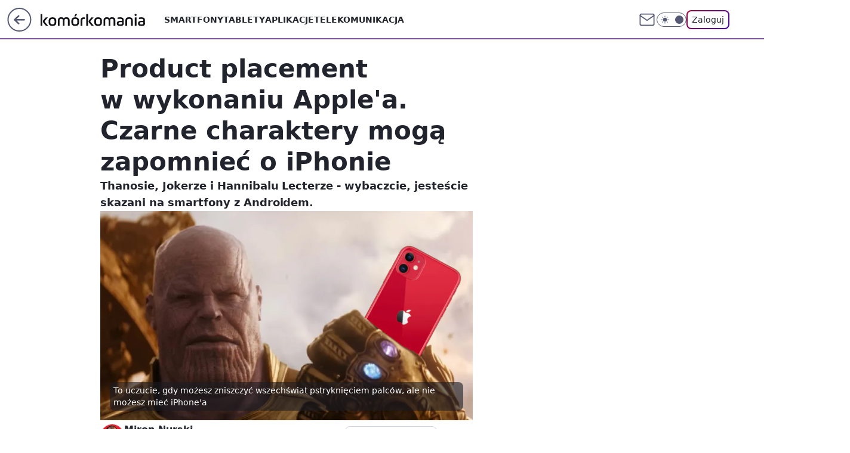

--- FILE ---
content_type: text/html; charset=utf-8
request_url: https://komorkomania.pl/product-placement-w-wykonaniu-apple-a-czarne-charaktery-moga-zapomniec-o-iphonie,6779815883257473a
body_size: 20531
content:
<!doctype html><html lang="pl"><head><meta charset="utf-8"><meta name="viewport" content="width=device-width, viewport-fit=cover, initial-scale=1"><meta http-equiv="Cache-Control" content="no-cache"><meta http-equiv="X-UA-Compatible" content="IE=Edge"><meta http-equiv="Expires" content="0"><meta name="logo" content="/staticfiles/logo.png"><script>
		// dot
		var TECH = true;
		var GOFER = true;
		var wp_dot_type = 'click';
		var appVersion = "v1.535.0";
		var wp_dot_addparams = {"bunchID":"235596","canonical":"https://komorkomania.pl/product-placement-w-wykonaniu-apple-a-czarne-charaktery-moga-zapomniec-o-iphonie,6779815883257473a","cauthor":"Miron Nurski","ccategory":"","cdate":"2020-02-27","cedtype":"news","ciab":"IAB19,IAB-v3-632","cid":"6779815883257473","corigin":"","cpagemax":1,"cpageno":1,"cplatform":"gofer","crepub":0,"csource":"WP Komórkomania","csystem":"ncr","ctags":"newsy","ctlength":1875,"ctype":"article","cuct":"","darkmode":false,"frontendVer":"v1.535.0|20260115","isLogged":false,"svid":"180e7b1c-8227-472e-932e-ef6ca23d00cb"};
		// wpjslib
		var WP = [];
		var wp_sn = "komorkomania";
		var rekid = "235596";
		var wp_push_notification_on = true;
		var wp_mobile = false;
		var wp_fb_id = "933316406876601";
		var wp_subscription = "";

		var wpStadcp = "0.000";
		var screeningv2 = true;
		var API_DOMAIN = '/';
		var API_STREAM = '/v1/stream';
		var API_GATEWAY = "/graphql";
		var API_HOST_ONE_LOGIN = "https://komorkomania.pl";
		var WPP_VIDEO_EMBED = [{"adv":true,"autoplay":true,"extendedrelated":false,"floatingplayer":true,"target":"#video-player-412214332249080364","url":"https://youtu.be/69GjaVWeGQM"}] || [];
		if (true) {
			var getPopoverAnchor = async () =>
				document.querySelector('[data-role="onelogin-button"]');
		}
		var wp_push_notification_on = true;
		var wp_onepager = true;
		var asyncNativeQueue = [];
		var wp_consent_logo = "/staticfiles/logo.png";
		var wp_consent_color = 'var(--wp-consent-color)';
		if (true) {
			var wp_pvid = "85db864b3eda2743db1b";
		}

		if (false) {
			var wp_pixel_id = "";
		}
		if (true) {
			var onResizeCallback = function (layoutType) {
				window.wp_dot_addparams.layout = layoutType;
			};

			var applicationSize = {};
			if (false) {
				var breakpointNarrow = 0;
			} else {
				var breakpointNarrow = 1280;
			}
			function onResize() {
				applicationSize.innerWidth = window.innerWidth;
				applicationSize.type =
					window.innerWidth >= breakpointNarrow ? 'wide' : 'narrow';
				onResizeCallback(applicationSize.type);
			}
			onResize();
			window.addEventListener('resize', onResize);
		}

		var loadTimoeout = window.setTimeout(function () {
			window.WP.push(function () {
				window.WP.performance.registerMark('WPJStimeout');
				loadScript();
			});
		}, 3000);

		var loadScript = function () {
			window.clearTimeout(loadTimoeout);
			document.body.setAttribute('data-wp-loaded', 'true');
		};
		window.WP.push(function () {
			window.WP.gaf.loadBunch(false, loadScript, true);
			if (true) {
				window.WP.gaf.registerCommercialBreak(2);
			}
		});
		var __INIT_CONFIG__ = {"randvar":"swFlJEplRZ","randomClasses":{"0":"ABWlR","100":"LIPCa","150":"RgnvB","162":"LKtbH","180":"uuTQR","200":"JSPLZ","250":"BIPHq","280":"ZDHMk","282":"epMat","300":"hedaq","312":"DJHTs","330":"WexbN","332":"JRsmR","40":"hszSP","50":"dZiZE","60":"BNxvE","600":"Pwxiu","662":"bRmyA","712":"eINpI","780":"aHBeN","810":"tUhHU","82":"JaQAr","fullPageScreeningWallpaper":"bfWSz","hasPlaceholderPadding":"VDJRA","hasVerticalPlaceholderPadding":"BILLi","panelPremiumScreeningWallpaper":"Euacw","placeholderMargin":"hOIRr","screeningContainer":"sXtFm","screeningWallpaper":"ipdyJ","screeningWallpaperSecondary":"DFupQ","slot15ScreeningWallpaper":"oSkrw","slot16ScreeningWallpaper":"KCGrH","slot17ScreeningWallpaper":"SMFrj","slot18ScreeningWallpaper":"IuVUu","slot19ScreeningWallpaper":"tqDYk","slot38ScreeningWallpaper":"zMTGV","slot3ScreeningWallpaper":"JHolv","slot501ScreeningWallpaper":"Ezrkl","slot75ScreeningWallpaper":"SNGgg","transparent":"xNEHe"},"productId":"6529509124388993","isMobile":false,"social":{"facebook":{"accountName":"komorkomania","appId":"2924213607887346","pages":["185160172251"],"clientToken":"18524450364e02ede20352b13e3c292b"},"instagram":{},"tiktok":{},"giphy":{"appId":"sQK9FPEEd9Ih6icRBPMRfH03bo0BeH1X"},"x":{},"youtube":{},"linkedin":{}},"cookieDomain":".komorkomania.pl","isLoggedIn":false,"user":{},"userApi":"/graphql","oneLoginApiHost":"","scriptSrc":"https://komorkomania.pl/[base64]","isGridEnabled":false,"editorialIcon":{"iconUrl":"","url":"","text":""},"poll":{"id":"","title":"","photo":{"url":"","width":0,"height":0},"pollType":"","question":"","answers":null,"sponsored":false,"logoEnabled":false,"sponsorLogoFile":{"url":"","width":0,"height":0},"sponsorLogoLink":"","buttonText":"","buttonUrl":""},"abTestVariant":"","showExitDiscover":false,"isLanding":false,"scrollLockTimeout":0,"scrollMetricEnabled":false,"survicateSegments":"","isFeed":false,"isSuperApp":false,"oneLoginClientId":"komorkomania","weatherSrc":"","commonHeadSrc":"","userPanelCss":"https://komorkomania.pl/[base64]","saveForLaterProductID":"5927206335214209","withNewestBottombar":true,"acid":"","withBottomRecommendationsSplit":false,"isCommentsPageAbTest":false};
		window["swFlJEplRZ"] = function (
			element,
			slot,
			withPlaceholder,
			placeholder,
			options
		) {
			window.WP.push(function () {
				if (withPlaceholder && element.parentNode) {
					window.WP.gaf.registerPlaceholder(
						slot,
						element.parentNode,
						placeholder
					);
					if (true) {
						element.parentNode.style.display = 'none';
					}
				}
				if (false) {
					window.WP.gaf.registerSlot(slot, element, options);
				}
			});
		};
	</script><meta name="gaf" content="blycfade"> <script>!function(e,f){try{if(!document.cookie.match('(^|;)\\s*WPdp=([^;]*)')||/google/i.test(window.navigator.userAgent))return;f.WP=f.WP||[];f.wp_pvid=f.wp_pvid||(function(){var output='';while(output.length<20){output+=Math.random().toString(16).substr(2);output=output.substr(0,20)}return output})(20);var abtest=function(){function e(t){return!(null==t)&&"object"==typeof t&&!Array.isArray(t)&&0<Object.keys(t).length}var t="",r=f.wp_abtest;return e(r)&&(t=Object.entries(r).map(([r,t])=>{if(e(t))return Object.entries(t).map(([t,e])=>r+"|"+t+"|"+e).join(";")}).join(";")),t}();var r,s,c=[["https://komorkomania","pl/[base64]"]
.join('.'),["pvid="+f.wp_pvid,(s=e.cookie.match(/(^|;)\s*PWA_adbd\s*=\s*([^;]+)/),"PWA_adbd="+(s?s.pop():"2")),location.search.substring(1),(r=e.referrer,r&&"PWAref="+encodeURIComponent(r.replace(/^https?:\/\//,""))),f.wp_sn&&"sn="+f.wp_sn,abtest&&"abtest="+encodeURIComponent(abtest)].filter(Boolean).join("&")].join("/?");e.write('<scr'+'ipt src="'+c+'"><\/scr'+'ipt>')}catch(_){console.error(_)}}(document,window);</script><script id="hb" crossorigin="anonymous" src="https://komorkomania.pl/[base64]"></script><title>Product placement w wykonaniu Apple&#39;a. Czarne charaktery mogą zapomnieć o iPhonie</title><link href="https://komorkomania.pl/product-placement-w-wykonaniu-apple-a-czarne-charaktery-moga-zapomniec-o-iphonie,6779815883257473a" rel="canonical"><meta name="description" content="Thanosie, Jokerze i Hannibalu Lecterze - wybaczcie, jesteście skazani na smartfony z Androidem."> <meta name="author" content="Grupa Wirtualna Polska"><meta name="robots" content="max-image-preview:large"><meta property="og:type" content="article"><meta property="og:title" content="Product placement w wykonaniu Apple&#39;a. Czarne charaktery mogą zapomnieć o iPhonie"><meta property="og:description" content="Thanosie, Jokerze i Hannibalu Lecterze - wybaczcie, jesteście skazani na smartfony z Androidem."><meta property="og:url" content="https://komorkomania.pl/product-placement-w-wykonaniu-apple-a-czarne-charaktery-moga-zapomniec-o-iphonie,6779815883257473a"><meta property="og:site_name" content="Komórkomania"><meta property="og:locale" content="pl_PL"><meta property="og:article:tag" content="newsy"><meta property="og:image" content="https://v.wpimg.pl/NjM4ZC5qYQssVixwGgpsHm8OeCpcU2JIOBZgYRpAelp9TGtzBUFhB2NfNS5aAyUFIFU0KlRfPgZiXSorWh8rRz1GNSdAEjpHPVg7IFAcKwQ5GW93BEd9UikaMDNSUzM"><meta property="og:image:width" content="1400"><meta property="og:image:height" content="1000">  <meta property="og:image:type" content="image/png"><meta property="article:published_time" content="2020-02-27T10:12:41.000Z"> <meta property="article:modified_time" content="2020-02-27T11:25:58.000Z"><meta name="twitter:card" content="summary_large_image"><meta name="twitter:description" content="Thanosie, Jokerze i Hannibalu Lecterze - wybaczcie, jesteście skazani na smartfony z Androidem."><meta name="twitter:image" content="https://v.wpimg.pl/NjM4ZC5qYQssVixwGgpsHm8OeCpcU2JIOBZgYRpAelp9TGtzBUFhB2NfNS5aAyUFIFU0KlRfPgZiXSorWh8rRz1GNSdAEjpHPVg7IFAcKwQ5GW93BEd9UikaMDNSUzM"><meta name="fb:app_id" content="2924213607887346"><meta name="fb:pages" content="185160172251"><link rel="alternate" type="application/rss+xml" href="/rss/aktualnosci" title="Aktualności"><script id="wpjslib6" type="module" src="https://komorkomania.pl/[base64]" async="" crossorigin="anonymous"></script><script type="module" src="https://komorkomania.pl/[base64]" crossorigin="anonymous"></script><script type="module" src="https://komorkomania.pl/[base64]" crossorigin="anonymous"></script><link rel="apple-touch-icon" href="/staticfiles/icons/icon.png"><link rel="stylesheet" href="https://komorkomania.pl/[base64]"><link rel="stylesheet" href="https://komorkomania.pl/[base64]"><link rel="stylesheet" href="https://komorkomania.pl/[base64]"><link rel="stylesheet" href="https://komorkomania.pl/[base64]"><link rel="preload" as="image" href="https://v.wpimg.pl/MTYzOGQuYjU4GDl0fg5vIHtAbS44V2F2LFh1ZX5MfmIhT31wfhhjPzYXIDU6GiA1NxMuaSEZYj0pEiApNFg9JjYeOiQlWD04OBkqKjQbOXlsTn5xYk0pejMKKGUs" fetchpriority="high"><meta name="breakpoints" content="629, 1139, 1365"><meta name="content-width" content="device-width, 630, 980, 1280"><link rel="manifest" href="/site.webmanifest"><meta name="mobile-web-app-capable" content="yes"><meta name="apple-mobile-web-app-capable" content="yes"><meta name="apple-mobile-web-app-status-bar-style" content="black-translucent"><meta name="theme-color" content="var(--color-brand)"><style>.swFlJEplRZ{background-color:var(--color-neutral-25);position:relative;width:100%;min-height:200px;}.dark .swFlJEplRZ{background-color:var(--color-neutral-850);}.VDJRA .swFlJEplRZ{padding: 18px 16px 10px;}.xNEHe{background-color:transparent;}.dark .xNEHe{background-color:transparent;}.BILLi{padding: 15px 0;}.hOIRr{margin:var(--wp-placeholder-margin);}.BNxvE{min-height:60px;}.LKtbH{min-height:162px;}.uuTQR{min-height:180px;}.DJHTs{min-height:312px;}.JSPLZ{min-height:200px;}.WexbN{min-height:330px;}.dZiZE{min-height:50px;}.BIPHq{min-height:250px;}.bRmyA{min-height:662px;}.eINpI{min-height:712px;}.aHBeN{min-height:780px;}.LIPCa{min-height:100px;}.RgnvB{min-height:150px;}.ZDHMk{min-height:280px;}.Pwxiu{min-height:600px;}.ABWlR{min-height:0px;}.hedaq{min-height:300px;}.JRsmR{min-height:332px;}.hszSP{min-height:40px;}.tUhHU{min-height:810px;}.epMat{min-height:282px;}.JaQAr{min-height:82px;}</style></head><body class=""><meta itemprop="name" content="Komórkomania"><div><div class="h-0"></div><script>(function(){var sc=document.currentScript;window[window.__INIT_CONFIG__.randvar](sc.previousElementSibling,6,false,{},{
    setNative: (dataNative, onViewCallback) => {
    window.asyncNativeQueue.push({
      action:"onPanelPremium",
      payload: { 
        screeningWallpaperClassName: "DFupQ", 
        dataNative: dataNative,
        onViewCallback: onViewCallback,
        
      }
})}});})()</script></div><div class="h-0"></div><script>(function(){var sc=document.currentScript;window[window.__INIT_CONFIG__.randvar](sc.previousElementSibling,10,false,{},undefined);})()</script> <div class="h-0"></div><script>(function(){var sc=document.currentScript;window[window.__INIT_CONFIG__.randvar](sc.previousElementSibling,89,false,{},undefined);})()</script> <div class="blycfadeh"></div><div class="sticky top-0 w-full z-300"><header data-st-area="header" id="service-header" class="bg-[--color-header-bg] h-[4.125rem] relative select-none w-full"><div class="max-w-[980px] pl-3 xl:max-w-[1280px] h-full w-full flex items-center mx-auto relative"><input class="peer hidden" id="menu-toggle-button" type="checkbox" autocomplete="off"><div class="hidden peer-checked:block"><div class="wp-header-menu"><div class="wp-link-column"><ul class="wp-link-list"><li><a class="wp-link px-4 py-3 block" href="/smartfony">Smartfony</a></li><li><a class="wp-link px-4 py-3 block" href="/tablety">Tablety</a></li><li><a class="wp-link px-4 py-3 block" href="/aplikacje,temat,6025184028951169">Aplikacje</a></li><li><a class="wp-link px-4 py-3 block" href="/telekomunikacja,temat,6008966626185857">Telekomunikacja</a></li></ul><div class="wp-social-box"><span>Obserwuj nas na:</span><div><a class="cHJldmVudENC" href="https://www.facebook.com/komorkomania"><svg xmlns="http://www.w3.org/2000/svg" fill="none" viewBox="0 0 24 24"><path stroke="currentColor" stroke-linecap="round" stroke-linejoin="round" stroke-width="1.5" d="M18 2.941h-3a5 5 0 0 0-5 5v3H7v4h3v8h4v-8h3l1-4h-4v-3a1 1 0 0 1 1-1h3z"></path></svg></a> </div></div></div><input class="peer hidden" id="wp-menu-link-none" name="wp-menu-links" type="radio" autocomplete="off" checked="checked"><div class="wp-teaser-column translate-x-[248px] peer-checked:translate-x-0"><div class="wp-header-menu-subtitle">Popularne w serwisie <span class="uppercase">Komórkomania</span>:</div><div class="wp-teaser-grid"><a href="https://komorkomania.pl/korzystasz-ze-spotify-uwazaj-na-te-wiadomosci,7027180281534081a" title="Korzystasz ze Spotify? Uważaj na te wiadomości"><div class="wp-img-placeholder"><img src="https://v.wpimg.pl/YmVhYjFkdgw3Ci9ZaRB7GXRSewMvSXVPI0pjSGlYaFkuWW5caQ0wATMaPBopRT4fIxg4HTZFKQF5CSkDaR1oQjIBKhoqCiBCMwU7DyJEaFQ0XjtYdlp0VGIMbUdyWmAIe1A4D3RGYA43DjsPJwloCWIJexc" loading="lazy" class="wp-img" alt="Korzystasz ze Spotify? Uważaj na te wiadomości"></div><span class="wp-teaser-title">Korzystasz ze Spotify? Uważaj na te wiadomości</span> <span class="wp-teaser-author"></span></a><a href="https://komorkomania.pl/zapomniales-hasla-do-mobywatela-oto-prosty-sposob-aby-odzyskac-dostep-do-aplikacji,7027164935968385a" title="Zapomniałeś hasła do mObywatela? Oto prosty sposób, aby odzyskać dostęp do aplikacji"><div class="wp-img-placeholder"><img src="https://v.wpimg.pl/ODZmYmRiYCU7Dy9efRJtMHhXewQ7S2NmL09jT31afnAiXG5bfQ8mKD8fPB09Ryg2Lx04GiJHPyh1DCkEfR9-az4EKh0-CDZrPwA7CDZGKXJvXD8JY11idm9YOkBmWnxxdww9WTBEeX1rXGFbNAsrJmteexA" loading="lazy" class="wp-img" alt="Zapomniałeś hasła do mObywatela? Oto prosty sposób, aby odzyskać dostęp do aplikacji"></div><span class="wp-teaser-title">Zapomniałeś hasła do mObywatela? Oto prosty sposób, aby odzyskać dostęp do aplikacji</span> <span class="wp-teaser-author"></span></a><a href="https://komorkomania.pl/jak-bedzie-wygladalo-ai-w-ios-18-wyciekly-plany-apple,7027131705408000a" title="Jak będzie działało AI w iOS 18? Wyciekły plany Apple"><div class="wp-img-placeholder"><img src="https://v.wpimg.pl/NGEzNWZmYSYkGDhkdRZsM2dAbD4zT2JlMFh0dXVef3M9S3lhdQsnKyAIKyc1Qyk1MAovICpDPitqGz4-dRt_aCETPSc2DDdoIBcsMj5CeyF2S3kybg9jIX0ZLHpuVS10aBh_YmxAdyZxSXo2aVgoIXwYbCo" loading="lazy" class="wp-img" alt="Jak będzie działało AI w iOS 18? Wyciekły plany Apple"></div><span class="wp-teaser-title">Jak będzie działało AI w iOS 18? Wyciekły plany Apple</span> <span class="wp-teaser-author"></span></a><a href="https://komorkomania.pl/edytowanie-wyslanych-sms-ow-testy-nowej-funkcji-na-androidzie,7027068421617281a" title="Edytowanie wysłanych SMS-ów? Testy nowej funkcji na Androidzie"><div class="wp-img-placeholder"><img src="https://v.wpimg.pl/ZGM0ODk4dSYsUjl3RE94M28KbS0CFnZlOBJ1ZkQHa3M1AXhyRFIzKyhCKjQEGj01OEAuMxsaKitiUT8tREJraClZPDQHVSNoKF0tIQ8bbnUrBHolCFV3ISkDe2lfUmxwYAh7J1IZOHZ7ACsnXwxjf3QEbTk" loading="lazy" class="wp-img" alt="Edytowanie wysłanych SMS-ów? Testy nowej funkcji na Androidzie"></div><span class="wp-teaser-title">Edytowanie wysłanych SMS-ów? Testy nowej funkcji na Androidzie</span> <span class="wp-teaser-author"></span></a><a href="https://komorkomania.pl/czy-mozna-uzywac-telefonu-podczas-burzy-wyjasniamy,7027016037669376a" title="Czy można używać telefonu podczas burzy? Wyjaśniamy"><div class="wp-img-placeholder"><img src="https://v.wpimg.pl/ZGQ1YTE4dSYwUy9nak94M3MLez0sFnZlJBNjdmoHa3MpAG5ialIzKzRDPCQqGj01JEE4IzUaKit-UCk9akJraDVYKiQpVSNoNFw7MSEbYyNnCG0xcQR3JWkBYHlxUTl1fFM4NnYZOHFlAD0wcFVrf2AFeyk" loading="lazy" class="wp-img" alt="Czy można używać telefonu podczas burzy? Wyjaśniamy"></div><span class="wp-teaser-title">Czy można używać telefonu podczas burzy? Wyjaśniamy</span> <span class="wp-teaser-author"></span></a><a href="https://komorkomania.pl/jak-ukryc-swoj-numer-prosty-poradnik-jak-ustawic-numer-prywatny,7026793353177600a" title="Jak ukryć swój numer? Prosty poradnik jak ustawić numer prywatny"><div class="wp-img-placeholder"><img src="https://v.wpimg.pl/NzZiMzYxYRs7CztJdgNsDnhTbxMwWmJYL0t3WHZLf04iWHpMdh4nFj8bKAo2VikILxksDSlWPhZ1CD0Tdg5_VT4APgo1GTdVPwQvHz1XLENuCChPP09jTT9RfVdtSi1Mdwt-TG5Vd0NsWXpMO0t4S2xZbwc" loading="lazy" class="wp-img" alt="Jak ukryć swój numer? Prosty poradnik jak ustawić numer prywatny"></div><span class="wp-teaser-title">Jak ukryć swój numer? Prosty poradnik jak ustawić numer prywatny</span> <span class="wp-teaser-author"></span></a></div></div></div><div class="wp-header-menu-layer"></div></div><div class="header-back-button-container"><div id="wp-sg-back-button" class="back-button-container wp-back-sg" data-st-area="goToSG"><a href="/"><svg class="back-button-icon" xmlns="http://www.w3.org/2000/svg" width="41" height="40" fill="none"><circle cx="20.447" cy="20" r="19" fill="transparent" stroke="currentColor" stroke-width="2"></circle> <path fill="currentColor" d="m18.5 12.682-.166.133-6.855 6.472a1 1 0 0 0-.089.099l.117-.126q-.087.082-.155.175l-.103.167-.075.179q-.06.178-.06.374l.016.193.053.208.08.178.103.16.115.131 6.853 6.47a1.4 1.4 0 0 0 1.897 0 1.213 1.213 0 0 0 .141-1.634l-.14-.157-4.537-4.283H28.44c.741 0 1.342-.566 1.342-1.266 0-.635-.496-1.162-1.143-1.252l-.199-.014-12.744-.001 4.536-4.281c.472-.445.519-1.14.141-1.634l-.14-.158a1.4 1.4 0 0 0-1.55-.237z"></path></svg></a></div><a href="/" class="cHJldmVudENC z-0" title="Komórkomania" id="service_logo"><svg class="text-[--color-logo] max-w-[--logo-width] h-[--logo-height] align-middle mr-8"><use href="/staticfiles/siteLogoDesktop.svg#root"></use></svg></a> </div><ul class="flex text-sm/[1.3125rem] gap-8  xl:flex hidden"><li class="flex items-center group relative"><a class="whitespace-nowrap group uppercase no-underline font-semibold hover:underline text-[--color-header-text] cHJldmVudENC" href="/smartfony">Smartfony</a> </li><li class="flex items-center group relative"><a class="whitespace-nowrap group uppercase no-underline font-semibold hover:underline text-[--color-header-text] cHJldmVudENC" href="/tablety">Tablety</a> </li><li class="flex items-center group relative"><a class="whitespace-nowrap group uppercase no-underline font-semibold hover:underline text-[--color-header-text] cHJldmVudENC" href="/aplikacje,temat,6025184028951169">Aplikacje</a> </li><li class="flex items-center group relative"><a class="whitespace-nowrap group uppercase no-underline font-semibold hover:underline text-[--color-header-text] cHJldmVudENC" href="/telekomunikacja,temat,6008966626185857">Telekomunikacja</a> </li></ul><div class="group mr-0 xl:ml-[3.5rem] flex flex-1 items-center justify-end"><div class="h-8 text-[--icon-light] flex items-center gap-4"><a id="wp-poczta-link" href="https://poczta.wp.pl/login/login.html" class="text-[--color-header-icon-light] block size-8 cHJldmVudENC"><svg viewBox="0 0 32 32" fill="none" xmlns="http://www.w3.org/2000/svg"><path d="M6.65944 6.65918H25.3412C26.6256 6.65918 27.6764 7.71003 27.6764 8.9944V23.0057C27.6764 24.2901 26.6256 25.3409 25.3412 25.3409H6.65944C5.37507 25.3409 4.32422 24.2901 4.32422 23.0057V8.9944C4.32422 7.71003 5.37507 6.65918 6.65944 6.65918Z" stroke="currentColor" stroke-width="1.8" stroke-linecap="round" stroke-linejoin="round"></path> <path d="M27.6764 8.99438L16.0003 17.1677L4.32422 8.99438" stroke="currentColor" stroke-width="1.8" stroke-linecap="round" stroke-linejoin="round"></path></svg></a><input type="checkbox" class="hidden" id="darkModeCheckbox"> <label class="wp-darkmode-toggle" for="darkModeCheckbox" aria-label="Włącz tryb ciemny"><div class="toggle-container"><div class="toggle-icon-dark"><svg viewBox="0 0 16 16" class="icon-moon" fill="currentColor" xmlns="http://www.w3.org/2000/svg"><path d="M15.293 11.293C13.8115 11.9631 12.161 12.1659 10.5614 11.8743C8.96175 11.5827 7.48895 10.8106 6.33919 9.66085C5.18944 8.5111 4.41734 7.0383 4.12574 5.43866C3.83415 3.83903 4.03691 2.18852 4.70701 0.707031C3.52758 1.24004 2.49505 2.05123 1.69802 3.07099C0.900987 4.09075 0.363244 5.28865 0.130924 6.56192C-0.101395 7.83518 -0.0213565 9.1458 0.364174 10.3813C0.749705 11.6169 1.42922 12.7404 2.34442 13.6556C3.25961 14.5708 4.38318 15.2503 5.61871 15.6359C6.85424 16.0214 8.16486 16.1014 9.43813 15.8691C10.7114 15.6368 11.9093 15.0991 12.9291 14.302C13.9488 13.505 14.76 12.4725 15.293 11.293V11.293Z"></path></svg></div><div class="toggle-icon-light"><svg fill="currentColor" class="icon-sun" xmlns="http://www.w3.org/2000/svg" viewBox="0 0 30 30"><path d="M 14.984375 0.98632812 A 1.0001 1.0001 0 0 0 14 2 L 14 5 A 1.0001 1.0001 0 1 0 16 5 L 16 2 A 1.0001 1.0001 0 0 0 14.984375 0.98632812 z M 5.796875 4.7988281 A 1.0001 1.0001 0 0 0 5.1015625 6.515625 L 7.2226562 8.6367188 A 1.0001 1.0001 0 1 0 8.6367188 7.2226562 L 6.515625 5.1015625 A 1.0001 1.0001 0 0 0 5.796875 4.7988281 z M 24.171875 4.7988281 A 1.0001 1.0001 0 0 0 23.484375 5.1015625 L 21.363281 7.2226562 A 1.0001 1.0001 0 1 0 22.777344 8.6367188 L 24.898438 6.515625 A 1.0001 1.0001 0 0 0 24.171875 4.7988281 z M 15 8 A 7 7 0 0 0 8 15 A 7 7 0 0 0 15 22 A 7 7 0 0 0 22 15 A 7 7 0 0 0 15 8 z M 2 14 A 1.0001 1.0001 0 1 0 2 16 L 5 16 A 1.0001 1.0001 0 1 0 5 14 L 2 14 z M 25 14 A 1.0001 1.0001 0 1 0 25 16 L 28 16 A 1.0001 1.0001 0 1 0 28 14 L 25 14 z M 7.9101562 21.060547 A 1.0001 1.0001 0 0 0 7.2226562 21.363281 L 5.1015625 23.484375 A 1.0001 1.0001 0 1 0 6.515625 24.898438 L 8.6367188 22.777344 A 1.0001 1.0001 0 0 0 7.9101562 21.060547 z M 22.060547 21.060547 A 1.0001 1.0001 0 0 0 21.363281 22.777344 L 23.484375 24.898438 A 1.0001 1.0001 0 1 0 24.898438 23.484375 L 22.777344 21.363281 A 1.0001 1.0001 0 0 0 22.060547 21.060547 z M 14.984375 23.986328 A 1.0001 1.0001 0 0 0 14 25 L 14 28 A 1.0001 1.0001 0 1 0 16 28 L 16 25 A 1.0001 1.0001 0 0 0 14.984375 23.986328 z"></path></svg></div></div><div class="toggle-icon-circle"></div></label><div class="relative"><form action="/auth/v1/sso/auth" data-role="onelogin-button" method="get" id="wp-login-form"><input type="hidden" name="continue_url" value="https://komorkomania.pl/product-placement-w-wykonaniu-apple-a-czarne-charaktery-moga-zapomniec-o-iphonie,6779815883257473a"> <button type="submit" class="wp-login-button">Zaloguj</button></form></div></div><div class="ml-[0.25rem] w-[3.375rem] flex items-center justify-center"><label role="button" for="menu-toggle-button" tab-index="0" aria-label="Menu" class="cursor-pointer flex items-center justify-center size-8 text-[--color-header-icon-light]"><div class="hidden peer-checked:group-[]:flex absolute top-0 right-0 w-[3.375rem] h-[4.4375rem] bg-white dark:bg-[--color-neutral-800] z-1 items-center justify-center rounded-t-2xl peer-checked:group-[]:text-[--icon-dark]"><svg xmlns="http://www.w3.org/2000/svg" width="32" height="32" viewBox="0 0 32 32" fill="none"><path d="M24 8 8 24M8 8l16 16" stroke="currentColor" stroke-width="1.8" stroke-linecap="round" stroke-linejoin="round"></path></svg></div><div class="flex peer-checked:group-[]:hidden h-8 w-8"><svg xmlns="http://www.w3.org/2000/svg" viewBox="0 0 32 32" fill="none"><path d="M5 19h22M5 13h22M5 7h22M5 25h22" stroke="currentColor" stroke-width="1.8" stroke-linecap="round" stroke-linejoin="round"></path></svg></div></label></div></div></div><hr class="absolute bottom-0 left-0 m-0 h-px w-full border-t border-solid border-[--color-brand]"><div id="user-panel-v2-root" class="absolute z-[9999] right-0 empty:hidden"></div></header> </div> <div class="relative flex w-full flex-col items-center" data-testid="screening-main"><div class="ipdyJ"><div class="absolute inset-0"></div></div><div class="w-full py-2 has-[div>div:not(:empty)]:p-0"><div class="sXtFm"></div></div><div class="flex w-full flex-col items-center"><div class="DFupQ relative w-full"><div class="absolute inset-x-0 top-0"></div></div><div class="relative w-auto"><main class="wp-main-article" style="--nav-header-height: 90px;"><article data-st-area="article-article"><div class="flex mb-5"><div class="article-header flex-auto"><div><h1>Product placement w wykonaniu Apple&#39;a. Czarne charaktery mogą zapomnieć o iPhonie </h1></div><div class="article-lead x-tts"><p>Thanosie, Jokerze i Hannibalu Lecterze - wybaczcie, jesteście skazani na smartfony z Androidem.</p></div><div><div class="article-img-placeholder" data-mainmedia-photo><img width="936" height="527" alt="Product placement w wykonaniu Apple&#39;a. Czarne charaktery mogą zapomnieć o iPhonie 1" src="https://v.wpimg.pl/MTYzOGQuYjU4GDl0fg5vIHtAbS44V2F2LFh1ZX5MfmIhT31wfhhjPzYXIDU6GiA1NxMuaSEZYj0pEiApNFg9JjYeOiQlWD04OBkqKjQbOXlsTn5xYk0pejMKKGUs" data-link="https://v.wpimg.pl/MTYzOGQuYjU4GDl0fg5vIHtAbS44V2F2LFh1ZX5MfmIhT31wfhhjPzYXIDU6GiA1NxMuaSEZYj0pEiApNFg9JjYeOiQlWD04OBkqKjQbOXlsTn5xYk0pejMKKGUs" class="wp-media-image" fetchpriority="high"><span class="line-clamp-2 article-caption">To uczucie, gdy możesz zniszczyć wszechświat pstryknięciem palców, ale nie możesz mieć iPhone&#39;a</span></div><div class="article-img-source"></div></div><div class="info-container"><div class="flex flex-wrap gap-2 items-center"><div class="flex relative z-1"><img src="https://v.wpimg.pl/NjAyMzJmYQsgGztJZRZsHmNDbxMjT2JINFt3WGVZfhJ1SWIcIwErGCQJIlQtHzsaIA49VDoBYQsxEGIMe0IqAzIJIRszQisHIxwpVShee1kiSXobZwl8XCRUeUovVWNTcxh1V3ledlxxS35ILFh9XGME" srcset="https://v.wpimg.pl/NjAyMzJmYQsgGztJZRZsHmNDbxMjT2JINFt3WGVVfhJ5SWIcIwErGCQJIlQtHzsaIA49VDoBYQsxEGIMe0IqAzIJIRszQisHIxwpVShee1kiSXobZwl8XCRUeUovVWNTcxh1V3ledlxxS35ILFh9XGME 2x" alt="Miron Nurski" height="40" width="40" class="rounded-full select-none text-[--color-neutral-650] bg-[--bg-content] border border-solid border-[--color-neutral-250] dark:border-[--color-neutral-600]"></div><div><div class="flex flex-wrap text-base font-bold "><a class="no-underline text-inherit cHJldmVudENC" href="/miron-nurski,autor,6114406239397505">Miron Nurski</a></div><time class="wp-article-content-date" datetime="2020-02-27T10:12:41.000Z">27 lutego 2020, 11:12</time></div></div><div class="flex justify-between sm:justify-end gap-4 relative"><button class="wp-article-action comments top" data-vab-container="social_tools" data-vab-box="comments_button" data-vab-position="top" data-vab-index="2" data-location="/product-placement-w-wykonaniu-apple-a-czarne-charaktery-moga-zapomniec-o-iphonie,6779815883257473a/komentarze?utm_medium=button_top&amp;utm_source=comments"><div class="flex items-center justify-center relative"><div class="wp-comment-dot"></div><svg xmlns="http://www.w3.org/2000/svg" width="16" height="16" fill="none"><path stroke="currentColor" stroke-linecap="round" stroke-linejoin="round" stroke-width="1.3" d="M14 7.6667a5.59 5.59 0 0 1-.6 2.5333 5.666 5.666 0 0 1-5.0667 3.1334 5.59 5.59 0 0 1-2.5333-.6L2 14l1.2667-3.8a5.586 5.586 0 0 1-.6-2.5333A5.667 5.667 0 0 1 5.8 2.6 5.59 5.59 0 0 1 8.3333 2h.3334A5.6535 5.6535 0 0 1 14 7.3334z"></path></svg></div>34 komentarze</button><div class="wp-article-action-button-container"><button id="wp-article-share-button" class="wp-article-action" type="button" data-vab-container="social_tools" data-vab-position="top" data-vab-box="share" data-vab-index="1"><svg xmlns="http://www.w3.org/2000/svg" width="16" height="16" fill="none"><g stroke="currentColor" stroke-linecap="round" stroke-linejoin="round" stroke-width="1.3" clip-path="url(#clip0_1847_293)"><path d="M12.714 5.0953c1.1834 0 2.1427-.9594 2.1427-2.1428S13.8974.8098 12.714.8098s-2.1427.9593-2.1427 2.1427.9593 2.1428 2.1427 2.1428M3.2863 10.2024c1.1834 0 2.1427-.9593 2.1427-2.1427S4.4697 5.917 3.2863 5.917s-2.1427.9593-2.1427 2.1427.9593 2.1427 2.1427 2.1427M12.714 15.1902c1.1834 0 2.1427-.9593 2.1427-2.1427s-.9593-2.1427-2.1427-2.1427-2.1427.9593-2.1427 2.1427.9593 2.1427 2.1427 2.1427M5.4287 9.3455l5.1425 2.5712M10.5712 4.2029 5.4287 6.774"></path></g> <defs><clipPath id="clip0_1847_293"><path fill="currentColor" d="M0 0h16v16H0z"></path></clipPath></defs></svg></button><div id="wp-article-share-menu" class="wp-article-share-menu"><button id="share-x" class="wp-article-share-option" data-vab-container="social_tools" data-vab-position="top" data-vab-box="share_twitter" data-vab-index="3"><span class="wp-article-share-icon"><svg xmlns="http://www.w3.org/2000/svg" fill="currentColor" viewBox="0 0 1200 1227"><path d="M714.163 519.284 1160.89 0h-105.86L667.137 450.887 357.328 0H0l468.492 681.821L0 1226.37h105.866l409.625-476.152 327.181 476.152H1200L714.137 519.284zM569.165 687.828l-47.468-67.894-377.686-540.24h162.604l304.797 435.991 47.468 67.894 396.2 566.721H892.476L569.165 687.854z"></path></svg></span> <span>Udostępnij na X</span></button> <button id="share-facebook" class="wp-article-share-option" data-vab-container="social_tools" data-vab-position="top" data-vab-box="share_facebook" data-vab-index="4"><span class="wp-article-share-icon"><svg xmlns="http://www.w3.org/2000/svg" fill="none" viewBox="0 0 24 24"><path stroke="currentColor" stroke-linecap="round" stroke-linejoin="round" stroke-width="1.5" d="M18 2.941h-3a5 5 0 0 0-5 5v3H7v4h3v8h4v-8h3l1-4h-4v-3a1 1 0 0 1 1-1h3z"></path></svg></span> <span>Udostępnij na Facebooku</span></button></div><button id="wp-article-save-button" type="button" class="group wp-article-action disabled:cursor-not-allowed" data-save-id="6779815883257473" data-save-type="ARTICLE" data-save-image="https://m.komorkomania.pl/iphone-product-placement-541638d.jpg" data-save-url="https://komorkomania.pl/product-placement-w-wykonaniu-apple-a-czarne-charaktery-moga-zapomniec-o-iphonie,6779815883257473a" data-save-title="Product placement w wykonaniu Apple&#39;a. Czarne charaktery mogą zapomnieć o iPhonie" data-saved="false" data-vab-container="social_tools" data-vab-box="save_button" data-vab-position="top" data-vab-index="0"><svg xmlns="http://www.w3.org/2000/svg" width="12" height="15" fill="none"><path stroke="currentColor" stroke-linecap="round" stroke-linejoin="round" stroke-width="1.3" d="m10.6499 13.65-5-3.6111-5 3.6111V2.0945c0-.3831.1505-.7505.4184-1.0214A1.42 1.42 0 0 1 2.0785.65h7.1428c.379 0 .7423.1521 1.0102.423s.4184.6383.4184 1.0214z"></path></svg></button></div></div></div></div><div class="relative ml-4 flex w-[304px] shrink-0 flex-col flex-nowrap"> <div class="mt-3 w-full [--wp-placeholder-margin:0_0_24px_0]"><div class="swFlJEplRZ hOIRr dZiZE xNEHe"><div class="h-0"></div><script>(function(){var sc=document.currentScript;window[window.__INIT_CONFIG__.randvar](sc.previousElementSibling,67,true,{"fixed":true,"top":90},undefined);})()</script></div></div><div class="sticky top-[--nav-header-height] w-full"><div class="swFlJEplRZ Pwxiu xNEHe"><div class="h-0"></div><script>(function(){var sc=document.currentScript;window[window.__INIT_CONFIG__.randvar](sc.previousElementSibling,36,true,{"fixed":true,"sticky":true,"top":90},undefined);})()</script></div></div></div></div><div class="my-6 grid w-full grid-cols-[624px_304px] gap-x-4 xl:grid-cols-[196px_724px_304px]"><aside role="complementary" class="relative hidden flex-none flex-col flex-nowrap xl:flex row-span-3"><div class="sticky top-[90px] hidden xl:block xl:-mt-1" id="article-left-rail"></div></aside><div class="wp-billboard col-span-2 [--wp-placeholder-margin:0_0_20px_0]"><div class="swFlJEplRZ hOIRr hedaq"><img role="presentation" class="absolute left-1/2 top-1/2 max-h-[80%] max-w-[100px] -translate-x-1/2 -translate-y-1/2" src="https://v.wpimg.pl/ZXJfd3AudTkrBBIAbg54LGhcRlAxHQUrPgJGH2MAeGJoSQ1eIBI_K2UHAEVuBTY5KQMMXC0RPyoVERQdMgM9ejc" loading="lazy" decoding="async"><div class="h-0"></div><script>(function(){var sc=document.currentScript;window[window.__INIT_CONFIG__.randvar](sc.previousElementSibling,3,true,{"fixed":true},{
    setNative: (dataNative, onViewCallback) => {
    window.asyncNativeQueue.push({
      action: "onAlternativeScreening",
      payload:{ 
            screeningWallpaperClassName: "ipdyJ", 
            alternativeContainerClassName: "sXtFm", 
            slotNumber: 3,
            dataNative: dataNative,
            onViewCallback: onViewCallback
    }})}});})()</script></div></div><div class="flex flex-auto flex-col"><div class="mb-4 flex flex-col gap-6"> <div class="wp-content-text-raw x-tts" data-uxc="paragraph1" data-cpidx="0"><p>Nie jest tajemnicą, że Apple lubuje się w product placemencie. Amerykańskie firmy i seriale zdają się kreować świat, w którym iPhone'ów, iPadów i Maców używają wszyscy. No, prawie wszyscy...</p></div><div class="wp-content-text-raw"><h2 id="title-412214332248818220" class="x-tts">Złoczyńcy w filmach nie mogą używać produktów Apple'a</h2> </div> <div class="wp-content-text-raw x-tts" data-cpidx="1"><p>Ciekawostką tą podzielił się Rian Johnson - twórca takich filmów jak &quot;Na noże&quot; (polecam!) czy &quot;Gwiezdne wojny: Ostatni Jedi&quot;. Podczas omawiania tego pierwszego w programie <a href="https://youtu.be/69GjaVWeGQM">Vanity Fair</a> zdradził, że Apple nie chce, by &quot;źli goście mieli iPhone'y przed kamerą&quot;.</p></div> <div class="wp-content-text-raw x-tts" data-cpidx="2"><p>Chodzi oczywiście o budowanie wizerunku. Firmie zależy na tym, by jabłko wywoływało pozytywne uczucia, o co mogłoby być trudno, gdyby ludzie zobaczyli <a href="https://komorkomania.pl/38019,iphone-11-pro-test-recenzja-i-opinia">iPhone'a 11</a> w rękach psychopatycznego mordercy. Nawet jeśli mowa jedynie o fikcyjnym świecie.</p></div> <div class="swFlJEplRZ BIPHq"><img role="presentation" class="absolute left-1/2 top-1/2 max-h-[80%] max-w-[100px] -translate-x-1/2 -translate-y-1/2" src="https://v.wpimg.pl/ZXJfd3AudTkrBBIAbg54LGhcRlAxHQUrPgJGH2MAeGJoSQ1eIBI_K2UHAEVuBTY5KQMMXC0RPyoVERQdMgM9ejc" loading="lazy" decoding="async"><div class="h-0"></div><script>(function(){var sc=document.currentScript;window[window.__INIT_CONFIG__.randvar](sc.previousElementSibling,5,true,{"fixed":true,"top":90},undefined);})()</script></div> <div class="wp-content-text-raw x-tts" data-cpidx="4"><p>Wygląda na to, że nie są to wytyczne nowe, bo <a href="https://www.wired.com/2002/05/24s-good-guys-do-use-macs/">Wired</a> już w 2020 roku zauważył, że dobrzy bohaterowie serialu &quot;24&quot; używają Maców, a złoczyńcy pecetów. Bodaj po raz pierwszy jednak ktoś z Hollywood powiedział o tym głośno.</p></div><div class="wp-content-text-raw"><h2 id="title-412214332249014828" class="x-tts">Ciekawostka ta ma wręcz spoilerowy charakter</h2> </div> <div class="wp-content-text-raw x-tts" data-cpidx="5"><p>Johnson pół żartem, pół serio stwierdził, że twórcy filmów z zagadkami kryminalnymi go znienawidzą. Należy bowiem wziąć pod uwagę, że w wielu dziełach tożsamość złego charakteru pozostaje tajemnicą do samego końca. Zastanawiasz się, kto jest mordercą w kryminale, który właśnie oglądasz? Osoby z iPhone'ami możesz wykreślić z listy podejrzanych.</p></div><div class="wp-content-text-raw"><h2 id="title-412214332249080364" class="wp-content-title">Director Rian Johnson Breaks Down a Scene from 'Knives Out' | Vanity Fair</h2> </div> <div class="wp-content-part-video" data-moth-video="false" data-type="YOUTUBE" data-uxc="video"><div class="embed-wpplayer"><div class="wpplayer-placeholder" data-cpidx="0"><div data-video-config="{&#34;adv&#34;:true,&#34;autoplay&#34;:true,&#34;extendedrelated&#34;:false,&#34;floatingplayer&#34;:true,&#34;target&#34;:&#34;#video-player-412214332249080364&#34;,&#34;url&#34;:&#34;https://youtu.be/69GjaVWeGQM&#34;}" class="video-placeholder" id="video-player-412214332249080364"></div></div></div></div> <div class="swFlJEplRZ BIPHq"><img role="presentation" class="absolute left-1/2 top-1/2 max-h-[80%] max-w-[100px] -translate-x-1/2 -translate-y-1/2" src="https://v.wpimg.pl/ZXJfd3AudTkrBBIAbg54LGhcRlAxHQUrPgJGH2MAeGJoSQ1eIBI_K2UHAEVuBTY5KQMMXC0RPyoVERQdMgM9ejc" loading="lazy" decoding="async"><div class="h-0"></div><script>(function(){var sc=document.currentScript;window[window.__INIT_CONFIG__.randvar](sc.previousElementSibling,11,true,{"fixed":true,"top":90},undefined);})()</script></div> <div class="wp-content-text-raw x-tts" data-cpidx="8"><p>Informacja na temat product placementowych preferencji Apple'a odbiła się w sieci szerokim echem, więc jestem ciekaw, czy wpłynie to w jakiś sposób na świat kina. Twórcy filmowi zostali zdemaskowani i teraz trudniej będzie im zaskakiwać widzów w przypadku produkcji, w których występują iPhone'y i Maki. Ba, sam Johnson zauważa, że ujawnienie tego szczegółu może &quot;schrzanić film, który właśnie pisze&quot;.</p></div> <div class="wp-content-text-raw x-tts" data-cpidx="9"><p>To jak, polecicie Thanosowi jakiś fajny telefon z Androidem?</p></div></div><div class="flex gap-4 flex-col" data-uxc="end_text"><div class="wp-article-source -mx-4 sm:mx-0 rounded-none sm:rounded"><span class="my-2">Źródło artykułu:</span> <a href="https://komorkomania.pl/" class="cHJldmVudENC"><span>WP Komórkomania</span></a></div><div class="flex justify-between gap-4"><div class=""><input id="wp-articletags-tags-expand" name="tags-expand" type="checkbox"><div class="wp-articletags" data-st-area="article-tags"><a title="newsy" class="cHJldmVudENC" href="/newsy,temat,6008953779496065" rel="tag">newsy</a> </div></div><button class="wp-article-action comments bottom" data-vab-container="social_tools" data-vab-box="comments_button" data-vab-position="bottom" data-vab-index="2" data-location="/product-placement-w-wykonaniu-apple-a-czarne-charaktery-moga-zapomniec-o-iphonie,6779815883257473a/komentarze?utm_medium=button_bottom&amp;utm_source=comments"><div class="flex items-center justify-center relative"><div class="wp-comment-dot"></div><svg xmlns="http://www.w3.org/2000/svg" width="16" height="16" fill="none"><path stroke="currentColor" stroke-linecap="round" stroke-linejoin="round" stroke-width="1.3" d="M14 7.6667a5.59 5.59 0 0 1-.6 2.5333 5.666 5.666 0 0 1-5.0667 3.1334 5.59 5.59 0 0 1-2.5333-.6L2 14l1.2667-3.8a5.586 5.586 0 0 1-.6-2.5333A5.667 5.667 0 0 1 5.8 2.6 5.59 5.59 0 0 1 8.3333 2h.3334A5.6535 5.6535 0 0 1 14 7.3334z"></path></svg></div>34 komentarze</button></div></div></div><aside role="complementary" class="relative flex max-w-[304px] flex-none flex-col gap-5"><div id="article-right-rail"><div class="rail-container"><div class="sticky top-[--nav-header-height] w-full"><div class="swFlJEplRZ Pwxiu xNEHe"><div class="h-0"></div><script>(function(){var sc=document.currentScript;window[window.__INIT_CONFIG__.randvar](sc.previousElementSibling,37,true,{"fixed":true,"sticky":true,"top":90},undefined);})()</script></div></div></div></div><div class="flex-none"><div class="swFlJEplRZ Pwxiu xNEHe"><div class="h-0"></div><script>(function(){var sc=document.currentScript;window[window.__INIT_CONFIG__.randvar](sc.previousElementSibling,35,true,{"fixed":true,"sticky":true,"top":90},undefined);})()</script></div></div></aside></div></article><div class="swFlJEplRZ hedaq"><img role="presentation" class="absolute left-1/2 top-1/2 max-h-[80%] max-w-[100px] -translate-x-1/2 -translate-y-1/2" src="https://v.wpimg.pl/ZXJfd3AudTkrBBIAbg54LGhcRlAxHQUrPgJGH2MAeGJoSQ1eIBI_K2UHAEVuBTY5KQMMXC0RPyoVERQdMgM9ejc" loading="lazy" decoding="async"><div class="h-0"></div><script>(function(){var sc=document.currentScript;window[window.__INIT_CONFIG__.randvar](sc.previousElementSibling,15,true,{"fixed":true},undefined);})()</script></div> <div class="my-6 flex w-full gap-4 justify-end"><div class="flex-auto max-w-[920px]"><div class="wp-cockroach h-full flex flex-col gap-6" data-st-area="list-selected4you"><span class="wp-cockroach-header text-[22px]/7 font-bold text-center mt-6">Wybrane dla Ciebie</span><div class="grid xl:grid-cols-3 grid-cols-2 gap-4 lg:gap-6" data-uxc="start_recommendations"><div><div class="size-full"><div class="alternative-container-810"></div><div class="h-0"></div><script>(function(){var sc=document.currentScript;window[window.__INIT_CONFIG__.randvar](sc.previousElementSibling,810,false,{},{
setNative: (dataNative, onViewCallback) => {
    window.asyncNativeQueue.push({
        action:"onTeaser",
        payload: { 
          teaserClassName: "teaser-810",
          nativeSlotClassName: "teaser-native-810",
          alternativeContainerClassName: "alternative-container-810",
          dataNative: dataNative,
          onViewCallback: onViewCallback,
          template: "",
          onRenderCallback:(t)=>{window.__GOFER_FACTORY__.userActions.registerNative(t,0,12)}
        }
})}});})()</script><div class="teaser-native-810 wp-cockroach-native-teaser relative" data-position="1"></div><a class="wp-teaser teaser-810" href="https://komorkomania.pl/korzystasz-ze-spotify-uwazaj-na-te-wiadomosci,7027180281534081a" title="Korzystasz ze Spotify? Uważaj na te wiadomości" data-service="komorkomania.pl"><div class="wp-img-placeholder"><img src="https://v.wpimg.pl/YmVhYjFkdgw3Ci9ZaRB7GXRSewMvSXVPI0pjSGlYbF0uRz8DKg4rCCYHdw00HikMIRh3GipEOB0_Ry9baQ8wHiYEOBNpDjQPMwx2W38Jbw9kWGhHf189WXtcaFMjRmEMM1p0UyUKPw8zCTtbIl84Tys" loading="lazy" alt="Korzystasz ze Spotify? Uważaj na te wiadomości"></div><span class="wp-teaser-title">Korzystasz ze Spotify? Uważaj na te wiadomości</span> </a></div></div><div><div class="size-full"><div class="alternative-container-80"></div><div class="h-0"></div><script>(function(){var sc=document.currentScript;window[window.__INIT_CONFIG__.randvar](sc.previousElementSibling,80,false,{},{
setNative: (dataNative, onViewCallback) => {
    window.asyncNativeQueue.push({
        action:"onTeaser",
        payload: { 
          teaserClassName: "teaser-80",
          nativeSlotClassName: "teaser-native-80",
          alternativeContainerClassName: "alternative-container-80",
          dataNative: dataNative,
          onViewCallback: onViewCallback,
          template: "",
          onRenderCallback:(t)=>{window.__GOFER_FACTORY__.userActions.registerNative(t,1,12)}
        }
})}});})()</script><div class="teaser-native-80 wp-cockroach-native-teaser relative" data-position="2"></div><a class="wp-teaser teaser-80" href="https://komorkomania.pl/zapomniales-hasla-do-mobywatela-oto-prosty-sposob-aby-odzyskac-dostep-do-aplikacji,7027164935968385a" title="Zapomniałeś hasła do mObywatela? Oto prosty sposób, aby odzyskać dostęp do aplikacji" data-service="komorkomania.pl"><div class="wp-img-placeholder"><img src="https://v.wpimg.pl/ODZmYmRiYCU7Dy9efRJtMHhXewQ7S2NmL09jT31aenQiQj8EPgw9ISoCdwogHD8lLR13HT5GLjQzQi9cfQ0mNyoBOBR9DCImPwl2C2RcfiI-XG1AYFx6J3dZal5nRC4gbg90W2tYfnxsCzsJMFh8Zic" loading="lazy" alt="Zapomniałeś hasła do mObywatela? Oto prosty sposób, aby odzyskać dostęp do aplikacji"></div><span class="wp-teaser-title">Zapomniałeś hasła do mObywatela? Oto prosty sposób, aby odzyskać dostęp do aplikacji</span> </a></div></div><div><div class="size-full"><div class="alternative-container-811"></div><div class="h-0"></div><script>(function(){var sc=document.currentScript;window[window.__INIT_CONFIG__.randvar](sc.previousElementSibling,811,false,{},{
setNative: (dataNative, onViewCallback) => {
    window.asyncNativeQueue.push({
        action:"onTeaser",
        payload: { 
          teaserClassName: "teaser-811",
          nativeSlotClassName: "teaser-native-811",
          alternativeContainerClassName: "alternative-container-811",
          dataNative: dataNative,
          onViewCallback: onViewCallback,
          template: "",
          onRenderCallback:(t)=>{window.__GOFER_FACTORY__.userActions.registerNative(t,2,12)}
        }
})}});})()</script><div class="teaser-native-811 wp-cockroach-native-teaser relative" data-position="3"></div><a class="wp-teaser teaser-811" href="https://komorkomania.pl/jak-bedzie-wygladalo-ai-w-ios-18-wyciekly-plany-apple,7027131705408000a" title="Jak będzie działało AI w iOS 18? Wyciekły plany Apple" data-service="komorkomania.pl"><div class="wp-img-placeholder"><img src="https://v.wpimg.pl/NGEzNWZmYSYkGDhkdRZsM2dAbD4zT2JlMFh0dXVee3c9VSg-Ngg8IjUVYDAoGD4mMgpgJzZCLzcsVThmdQknNDUWLy51CCMlIB5hYjxef3AgTix6PFUtJWhOdjRpQCx2cExjbjtZfXMkSXsxPFQsZTg" loading="lazy" alt="Jak będzie działało AI w iOS 18? Wyciekły plany Apple"></div><span class="wp-teaser-title">Jak będzie działało AI w iOS 18? Wyciekły plany Apple</span> </a></div></div><div><div class="size-full"><div class="alternative-container-812"></div><div class="h-0"></div><script>(function(){var sc=document.currentScript;window[window.__INIT_CONFIG__.randvar](sc.previousElementSibling,812,false,{},{
setNative: (dataNative, onViewCallback) => {
    window.asyncNativeQueue.push({
        action:"onTeaser",
        payload: { 
          teaserClassName: "teaser-812",
          nativeSlotClassName: "teaser-native-812",
          alternativeContainerClassName: "alternative-container-812",
          dataNative: dataNative,
          onViewCallback: onViewCallback,
          template: "",
          onRenderCallback:(t)=>{window.__GOFER_FACTORY__.userActions.registerNative(t,3,12)}
        }
})}});})()</script><div class="teaser-native-812 wp-cockroach-native-teaser relative" data-position="4"></div><a class="wp-teaser teaser-812" href="https://komorkomania.pl/edytowanie-wyslanych-sms-ow-testy-nowej-funkcji-na-androidzie,7027068421617281a" title="Edytowanie wysłanych SMS-ów? Testy nowej funkcji na Androidzie" data-service="komorkomania.pl"><div class="wp-img-placeholder"><img src="https://v.wpimg.pl/ZGM0ODk4dSYsUjl3RE94M28KbS0CFnZlOBJ1ZkQHb3c1HyktB1EoIj1fYSMZQSomOkBhNAcbOzckHzl1RFAzND1cLj1EUTclKFRgcFlSbnIsUy5pDVBpc2AEKXJcGWJzLgliJloCaiMuBHd9Uw1uZTA" loading="lazy" alt="Edytowanie wysłanych SMS-ów? Testy nowej funkcji na Androidzie"></div><span class="wp-teaser-title">Edytowanie wysłanych SMS-ów? Testy nowej funkcji na Androidzie</span> </a></div></div><div><div class="size-full"><div class="alternative-container-813"></div><div class="h-0"></div><script>(function(){var sc=document.currentScript;window[window.__INIT_CONFIG__.randvar](sc.previousElementSibling,813,false,{},{
setNative: (dataNative, onViewCallback) => {
    window.asyncNativeQueue.push({
        action:"onTeaser",
        payload: { 
          teaserClassName: "teaser-813",
          nativeSlotClassName: "teaser-native-813",
          alternativeContainerClassName: "alternative-container-813",
          dataNative: dataNative,
          onViewCallback: onViewCallback,
          template: "",
          onRenderCallback:(t)=>{window.__GOFER_FACTORY__.userActions.registerNative(t,4,12)}
        }
})}});})()</script><div class="teaser-native-813 wp-cockroach-native-teaser relative" data-position="5"></div><a class="wp-teaser teaser-813" href="https://komorkomania.pl/czy-mozna-uzywac-telefonu-podczas-burzy-wyjasniamy,7027016037669376a" title="Czy można używać telefonu podczas burzy? Wyjaśniamy" data-service="komorkomania.pl"><div class="wp-img-placeholder"><img src="https://v.wpimg.pl/ZGQ1YTE4dSYwUy9nak94M3MLez0sFnZlJBNjdmoHb3cpHj89KVEoIiFedzM3QSomJkF3JCkbOzc4Hi9lalAzNCFdOC1qUTclNFV2bSECY3M0BWl5JwxqfnwFPDd3GTgmMwJ0NnMAayM1BDhlfQVuZSw" loading="lazy" alt="Czy można używać telefonu podczas burzy? Wyjaśniamy"></div><span class="wp-teaser-title">Czy można używać telefonu podczas burzy? Wyjaśniamy</span> </a></div></div><div><div class="size-full"><div class="alternative-container-81"></div><div class="h-0"></div><script>(function(){var sc=document.currentScript;window[window.__INIT_CONFIG__.randvar](sc.previousElementSibling,81,false,{},{
setNative: (dataNative, onViewCallback) => {
    window.asyncNativeQueue.push({
        action:"onTeaser",
        payload: { 
          teaserClassName: "teaser-81",
          nativeSlotClassName: "teaser-native-81",
          alternativeContainerClassName: "alternative-container-81",
          dataNative: dataNative,
          onViewCallback: onViewCallback,
          template: "",
          onRenderCallback:(t)=>{window.__GOFER_FACTORY__.userActions.registerNative(t,5,12)}
        }
})}});})()</script><div class="teaser-native-81 wp-cockroach-native-teaser relative" data-position="6"></div><a class="wp-teaser teaser-81" href="https://komorkomania.pl/jak-ukryc-swoj-numer-prosty-poradnik-jak-ustawic-numer-prywatny,7026793353177600a" title="Jak ukryć swój numer? Prosty poradnik jak ustawić numer prywatny" data-service="komorkomania.pl"><div class="wp-img-placeholder"><img src="https://v.wpimg.pl/NzZiMzYxYRs7CztJdgNsDnhTbxMwWmJYL0t3WHZLe0oiRisTNR08HyoGYx0rDT4bLRljCjVXLwozRjtLdhwnCSoFLAN2HSMYPw1iGGBMLx9vD3pXbh12SnddfxlvVSxJbF5gQ2BOfk1sC35MaE5-WCc" loading="lazy" alt="Jak ukryć swój numer? Prosty poradnik jak ustawić numer prywatny"></div><span class="wp-teaser-title">Jak ukryć swój numer? Prosty poradnik jak ustawić numer prywatny</span> </a></div></div><div><div class="size-full"><div class="alternative-container-82"></div><div class="h-0"></div><script>(function(){var sc=document.currentScript;window[window.__INIT_CONFIG__.randvar](sc.previousElementSibling,82,false,{},{
setNative: (dataNative, onViewCallback) => {
    window.asyncNativeQueue.push({
        action:"onTeaser",
        payload: { 
          teaserClassName: "teaser-82",
          nativeSlotClassName: "teaser-native-82",
          alternativeContainerClassName: "alternative-container-82",
          dataNative: dataNative,
          onViewCallback: onViewCallback,
          template: "",
          onRenderCallback:(t)=>{window.__GOFER_FACTORY__.userActions.registerNative(t,6,12)}
        }
})}});})()</script><div class="teaser-native-82 wp-cockroach-native-teaser relative" data-position="7"></div><a class="wp-teaser teaser-82" href="https://komorkomania.pl/premiera-sony-xperia-1-vi-juz-wkrotce-smartfon-zaskoczy-aparatem,7026746355665408a" title="Premiera Sony Xperia 1 VI już wkrótce. Smartfon zaskoczy aparatem?" data-service="komorkomania.pl"><div class="wp-img-placeholder"><img src="https://v.wpimg.pl/ZWI5NGI2dTYoVzh0Zkl4I2sPbC4gEHZ1PBd0ZWYBb2cxGiguJVcoMjlaYCA7Ryo2PkVgNyUdOycgGjh2ZlYzJDlZLz5mVzc1LFFhdSpWbzR_DXlqLwA4YWQBfHF_HzgzeFdjdnwCPjIrDHolf1BrdTQ" loading="lazy" alt="Premiera Sony Xperia 1 VI już wkrótce. Smartfon zaskoczy aparatem?"></div><span class="wp-teaser-title">Premiera Sony Xperia 1 VI już wkrótce. Smartfon zaskoczy aparatem?</span> </a></div></div><div><div class="size-full"><div class="alternative-container-814"></div><div class="h-0"></div><script>(function(){var sc=document.currentScript;window[window.__INIT_CONFIG__.randvar](sc.previousElementSibling,814,false,{},{
setNative: (dataNative, onViewCallback) => {
    window.asyncNativeQueue.push({
        action:"onTeaser",
        payload: { 
          teaserClassName: "teaser-814",
          nativeSlotClassName: "teaser-native-814",
          alternativeContainerClassName: "alternative-container-814",
          dataNative: dataNative,
          onViewCallback: onViewCallback,
          template: "",
          onRenderCallback:(t)=>{window.__GOFER_FACTORY__.userActions.registerNative(t,7,12)}
        }
})}});})()</script><div class="teaser-native-814 wp-cockroach-native-teaser relative" data-position="8"></div><a class="wp-teaser teaser-814" href="https://komorkomania.pl/iphone-ze-wsparciem-ai-apple-blisko-zawarcia-umowy-z-openai,7026726129003488a" title="iPhone ze wsparciem AI? Apple blisko zawarcia umowy z OpenAI" data-service="komorkomania.pl"><div class="wp-img-placeholder"><img src="https://v.wpimg.pl/YWIzMzE3djYoGDtJakh7I2tAbxMsEXV1PFh3WGoAbGcxVSsTKVYrMjkVYx03Rik2PgpjCikcOCcgVTtLalcwJDkWLANqVjQ1LB5iTnEFbzQvSnhXfAI7YWROLhxxHmFlKktgHCMHbTYrSX5LcgNodTQ" loading="lazy" alt="iPhone ze wsparciem AI? Apple blisko zawarcia umowy z OpenAI"></div><span class="wp-teaser-title">iPhone ze wsparciem AI? Apple blisko zawarcia umowy z OpenAI</span> </a></div></div><div><div class="size-full"><div class="alternative-container-815"></div><div class="h-0"></div><script>(function(){var sc=document.currentScript;window[window.__INIT_CONFIG__.randvar](sc.previousElementSibling,815,false,{},{
setNative: (dataNative, onViewCallback) => {
    window.asyncNativeQueue.push({
        action:"onTeaser",
        payload: { 
          teaserClassName: "teaser-815",
          nativeSlotClassName: "teaser-native-815",
          alternativeContainerClassName: "alternative-container-815",
          dataNative: dataNative,
          onViewCallback: onViewCallback,
          template: "",
          onRenderCallback:(t)=>{window.__GOFER_FACTORY__.userActions.registerNative(t,8,12)}
        }
})}});})()</script><div class="teaser-native-815 wp-cockroach-native-teaser relative" data-position="9"></div><a class="wp-teaser teaser-815" href="https://komorkomania.pl/tinder-ma-klopoty-mlodsi-uzytkownicy-wybieraja-inna-aplikacje,7026694049332192a" title="Tinder ma kłopoty? Młodsi użytkownicy wybierają inną aplikację" data-service="komorkomania.pl"><div class="wp-img-placeholder"><img src="https://v.wpimg.pl/ZGViNjUwdSY3CzhZegx4M3RTbAM8VXZlI0t0SHpEb3cuRigDORIoIiYGYA0nAiomIRlgGjlYOzc_RjhbehMzNCYFLxN6EjclMw1hDmMWaX4yDX1HZkBsIXtdfVlhWmIiYQpjXGMUPyMzC3hfZUZuZSs" loading="lazy" alt="Tinder ma kłopoty? Młodsi użytkownicy wybierają inną aplikację"></div><span class="wp-teaser-title">Tinder ma kłopoty? Młodsi użytkownicy wybierają inną aplikację</span> </a></div></div><div><div class="size-full"><div class="alternative-container-816"></div><div class="h-0"></div><script>(function(){var sc=document.currentScript;window[window.__INIT_CONFIG__.randvar](sc.previousElementSibling,816,false,{},{
setNative: (dataNative, onViewCallback) => {
    window.asyncNativeQueue.push({
        action:"onTeaser",
        payload: { 
          teaserClassName: "teaser-816",
          nativeSlotClassName: "teaser-native-816",
          alternativeContainerClassName: "alternative-container-816",
          dataNative: dataNative,
          onViewCallback: onViewCallback,
          template: "",
          onRenderCallback:(t)=>{window.__GOFER_FACTORY__.userActions.registerNative(t,9,12)}
        }
})}});})()</script><div class="teaser-native-816 wp-cockroach-native-teaser relative" data-position="10"></div><a class="wp-teaser teaser-816" href="https://komorkomania.pl/microsoft-uruchomi-sklep-z-grami-mobilnymi-zagrozi-google-play-i-app-store,7026399094393824a" title="Microsoft uruchomi sklep z grami mobilnymi. Zagrozi Google Play i App Store?" data-service="komorkomania.pl"><div class="wp-img-placeholder"><img src="https://v.wpimg.pl/NWFhMWViYTYnCjtkeRJsI2RSbz4_S2J1M0p3dXlae2c-Rys-Ogw8MjYHYzAkHD42MRhjJzpGLycvRztmeQ0nJDYELC55DCM1IwxiNmRedmAgDHt6blB-YmtceG5hRHczI1hgMmcNL2InCXwyNAp3dTs" loading="lazy" alt="Microsoft uruchomi sklep z grami mobilnymi. Zagrozi Google Play i App Store?"></div><span class="wp-teaser-title">Microsoft uruchomi sklep z grami mobilnymi. Zagrozi Google Play i App Store?</span> </a></div></div><div><div class="size-full"><div class="alternative-container-817"></div><div class="h-0"></div><script>(function(){var sc=document.currentScript;window[window.__INIT_CONFIG__.randvar](sc.previousElementSibling,817,false,{},{
setNative: (dataNative, onViewCallback) => {
    window.asyncNativeQueue.push({
        action:"onTeaser",
        payload: { 
          teaserClassName: "teaser-817",
          nativeSlotClassName: "teaser-native-817",
          alternativeContainerClassName: "alternative-container-817",
          dataNative: dataNative,
          onViewCallback: onViewCallback,
          template: "",
          onRenderCallback:(t)=>{window.__GOFER_FACTORY__.userActions.registerNative(t,10,12)}
        }
})}});})()</script><div class="teaser-native-817 wp-cockroach-native-teaser relative" data-position="11"></div><a class="wp-teaser teaser-817" href="https://komorkomania.pl/przetestowali-nowy-procesor-apple-oto-wyniki-wydajnosci-silicon-m4,7026390873828320a" title="Przetestowali nowy procesor Apple. Oto wyniki wydajności Silicon M4" data-service="komorkomania.pl"><div class="wp-img-placeholder"><img src="https://v.wpimg.pl/Y2FjNDNidlMnCDh3YRJ7RmRQbC0nS3UQM0h0ZmFabAI-RSgtIgwrVzYFYCM8HClTMRpgNCJGOEIvRTh1YQ0wQTYGLz1hDDRQIw5hcn0IPwRzC35pfFw8V2teK3N9RDsLJQtjJXdeb1EnCXp3LAptEDs" loading="lazy" alt="Przetestowali nowy procesor Apple. Oto wyniki wydajności Silicon M4"></div><span class="wp-teaser-title">Przetestowali nowy procesor Apple. Oto wyniki wydajności Silicon M4</span> </a></div></div><div data-uxc="end_recommendations"><div class="size-full"><div class="alternative-container-83"></div><div class="h-0"></div><script>(function(){var sc=document.currentScript;window[window.__INIT_CONFIG__.randvar](sc.previousElementSibling,83,false,{},{
setNative: (dataNative, onViewCallback) => {
    window.asyncNativeQueue.push({
        action:"onTeaser",
        payload: { 
          teaserClassName: "teaser-83",
          nativeSlotClassName: "teaser-native-83",
          alternativeContainerClassName: "alternative-container-83",
          dataNative: dataNative,
          onViewCallback: onViewCallback,
          template: "",
          onRenderCallback:(t)=>{window.__GOFER_FACTORY__.userActions.registerNative(t,11,12)}
        }
})}});})()</script><div class="teaser-native-83 wp-cockroach-native-teaser relative" data-position="12"></div><a class="wp-teaser teaser-83" href="https://komorkomania.pl/nadchodzi-oficjalna-premiera-serii-realme-12-5g-ceny-poznalismy-juz-dzis,7026364477504480a" title="Nadchodzi oficjalna premiera serii Realme 12 5G. Ceny poznaliśmy już dziś" data-service="komorkomania.pl"><div class="wp-img-placeholder"><img src="https://v.wpimg.pl/ZDMzYjk1dSUsGC9ZREp4MG9AewMCE3ZmOFhjSEQCb3Q1VT8DB1QoIT0Vdw0ZRColOgp3GgceOzQkVS9bRFUzNz0WOBNEVDcmKB52XFIJaSYvHmxHWAM4dWBOPVhYHDshfEx0DAkFPiB-STtTXlRqZjA" loading="lazy" alt="Nadchodzi oficjalna premiera serii Realme 12 5G. Ceny poznaliśmy już dziś"></div><span class="wp-teaser-title">Nadchodzi oficjalna premiera serii Realme 12 5G. Ceny poznaliśmy już dziś</span> </a></div></div></div></div></div><aside role="complementary" class="relative flex flex-col w-[304px] flex-none"><div class="sticky top-[--nav-header-height] w-full"><div class="swFlJEplRZ Pwxiu xNEHe"><img role="presentation" class="absolute left-1/2 top-1/2 max-h-[80%] max-w-[100px] -translate-x-1/2 -translate-y-1/2" src="https://v.wpimg.pl/ZXJfd3AudTkrBBIAbg54LGhcRlAxHQUrPgJGH2MAeGJoSQ1eIBI_K2UHAEVuBTY5KQMMXC0RPyoVERQdMgM9ejc" loading="lazy" decoding="async"><div class="h-0"></div><script>(function(){var sc=document.currentScript;window[window.__INIT_CONFIG__.randvar](sc.previousElementSibling,541,true,{"fixed":true,"sticky":true,"top":90},undefined);})()</script></div></div></aside></div><div id="scrollboost" data-id="6779815883257473" data-device="desktop" data-testid="scrollboost"><div class="flex flex-col gap-4 pt-4"><div class="swFlJEplRZ hedaq"><img role="presentation" class="absolute left-1/2 top-1/2 max-h-[80%] max-w-[100px] -translate-x-1/2 -translate-y-1/2" src="https://v.wpimg.pl/ZXJfd3AudTkrBBIAbg54LGhcRlAxHQUrPgJGH2MAeGJoSQ1eIBI_K2UHAEVuBTY5KQMMXC0RPyoVERQdMgM9ejc" loading="lazy" decoding="async"><div class="h-0"></div><script>(function(){var sc=document.currentScript;window[window.__INIT_CONFIG__.randvar](sc.previousElementSibling,70,true,{"fixed":true},undefined);})()</script></div><div class="flex gap-4"><div data-scrollboost="0" class="max-h-[870px] flex-1 h-full w-full bg-[--color-neutral-50] dark:bg-[--color-neutral-900]"></div><aside class="relative flex w-[304px] flex-none flex-col flex-nowrap pt-4 gap-5"><div class="sticky top-[--nav-header-height] w-full"><div class="swFlJEplRZ Pwxiu xNEHe"><img role="presentation" class="absolute left-1/2 top-1/2 max-h-[80%] max-w-[100px] -translate-x-1/2 -translate-y-1/2" src="https://v.wpimg.pl/ZXJfd3AudTkrBBIAbg54LGhcRlAxHQUrPgJGH2MAeGJoSQ1eIBI_K2UHAEVuBTY5KQMMXC0RPyoVERQdMgM9ejc" loading="lazy" decoding="async"><div class="h-0"></div><script>(function(){var sc=document.currentScript;window[window.__INIT_CONFIG__.randvar](sc.previousElementSibling,79,true,{"fixed":true,"sticky":true,"top":90},undefined);})()</script></div></div></aside></div></div><div class="flex flex-col gap-4 pt-4"><div class="flex gap-4"><div data-scrollboost="1" class="max-h-[870px] flex-1 h-full w-full bg-[--color-neutral-50] dark:bg-[--color-neutral-900]"></div><aside class="relative flex w-[304px] flex-none flex-col flex-nowrap pt-4 gap-5"><div class="sticky top-[--nav-header-height] w-full"><div class="swFlJEplRZ Pwxiu xNEHe"><img role="presentation" class="absolute left-1/2 top-1/2 max-h-[80%] max-w-[100px] -translate-x-1/2 -translate-y-1/2" src="https://v.wpimg.pl/ZXJfd3AudTkrBBIAbg54LGhcRlAxHQUrPgJGH2MAeGJoSQ1eIBI_K2UHAEVuBTY5KQMMXC0RPyoVERQdMgM9ejc" loading="lazy" decoding="async"><div class="h-0"></div><script>(function(){var sc=document.currentScript;window[window.__INIT_CONFIG__.randvar](sc.previousElementSibling,72,true,{"fixed":true,"sticky":true,"top":90},undefined);})()</script></div></div></aside></div></div><div class="flex flex-col gap-4 pt-4"><div class="swFlJEplRZ hedaq"><img role="presentation" class="absolute left-1/2 top-1/2 max-h-[80%] max-w-[100px] -translate-x-1/2 -translate-y-1/2" src="https://v.wpimg.pl/ZXJfd3AudTkrBBIAbg54LGhcRlAxHQUrPgJGH2MAeGJoSQ1eIBI_K2UHAEVuBTY5KQMMXC0RPyoVERQdMgM9ejc" loading="lazy" decoding="async"><div class="h-0"></div><script>(function(){var sc=document.currentScript;window[window.__INIT_CONFIG__.randvar](sc.previousElementSibling,90,true,{"fixed":true},undefined);})()</script></div><div class="flex gap-4"><div data-scrollboost="2" class="max-h-[870px] flex-1 h-full w-full bg-[--color-neutral-50] dark:bg-[--color-neutral-900]"></div><aside class="relative flex w-[304px] flex-none flex-col flex-nowrap pt-4 gap-5"><div class="sticky top-[--nav-header-height] w-full"><div class="swFlJEplRZ Pwxiu xNEHe"><img role="presentation" class="absolute left-1/2 top-1/2 max-h-[80%] max-w-[100px] -translate-x-1/2 -translate-y-1/2" src="https://v.wpimg.pl/ZXJfd3AudTkrBBIAbg54LGhcRlAxHQUrPgJGH2MAeGJoSQ1eIBI_K2UHAEVuBTY5KQMMXC0RPyoVERQdMgM9ejc" loading="lazy" decoding="async"><div class="h-0"></div><script>(function(){var sc=document.currentScript;window[window.__INIT_CONFIG__.randvar](sc.previousElementSibling,99,true,{"fixed":true,"sticky":true,"top":90},undefined);})()</script></div></div></aside></div></div><div class="flex flex-col gap-4 pt-4"><div class="flex gap-4"><div data-scrollboost="3" class="max-h-[870px] flex-1 h-full w-full bg-[--color-neutral-50] dark:bg-[--color-neutral-900]"></div><aside class="relative flex w-[304px] flex-none flex-col flex-nowrap pt-4 gap-5"><div class="sticky top-[--nav-header-height] w-full"><div class="swFlJEplRZ Pwxiu xNEHe"><img role="presentation" class="absolute left-1/2 top-1/2 max-h-[80%] max-w-[100px] -translate-x-1/2 -translate-y-1/2" src="https://v.wpimg.pl/ZXJfd3AudTkrBBIAbg54LGhcRlAxHQUrPgJGH2MAeGJoSQ1eIBI_K2UHAEVuBTY5KQMMXC0RPyoVERQdMgM9ejc" loading="lazy" decoding="async"><div class="h-0"></div><script>(function(){var sc=document.currentScript;window[window.__INIT_CONFIG__.randvar](sc.previousElementSibling,92,true,{"fixed":true,"sticky":true,"top":90},undefined);})()</script></div></div></aside></div></div><div class="flex flex-col gap-4 pt-4"><div class="swFlJEplRZ hedaq"><img role="presentation" class="absolute left-1/2 top-1/2 max-h-[80%] max-w-[100px] -translate-x-1/2 -translate-y-1/2" src="https://v.wpimg.pl/ZXJfd3AudTkrBBIAbg54LGhcRlAxHQUrPgJGH2MAeGJoSQ1eIBI_K2UHAEVuBTY5KQMMXC0RPyoVERQdMgM9ejc" loading="lazy" decoding="async"><div class="h-0"></div><script>(function(){var sc=document.currentScript;window[window.__INIT_CONFIG__.randvar](sc.previousElementSibling,50,true,{"fixed":true},undefined);})()</script></div><div class="flex gap-4"><div data-scrollboost="4" class="max-h-[870px] flex-1 h-full w-full bg-[--color-neutral-50] dark:bg-[--color-neutral-900]"></div><aside class="relative flex w-[304px] flex-none flex-col flex-nowrap pt-4 gap-5"><div class="sticky top-[--nav-header-height] w-full"><div class="swFlJEplRZ Pwxiu xNEHe"><img role="presentation" class="absolute left-1/2 top-1/2 max-h-[80%] max-w-[100px] -translate-x-1/2 -translate-y-1/2" src="https://v.wpimg.pl/ZXJfd3AudTkrBBIAbg54LGhcRlAxHQUrPgJGH2MAeGJoSQ1eIBI_K2UHAEVuBTY5KQMMXC0RPyoVERQdMgM9ejc" loading="lazy" decoding="async"><div class="h-0"></div><script>(function(){var sc=document.currentScript;window[window.__INIT_CONFIG__.randvar](sc.previousElementSibling,59,true,{"fixed":true,"sticky":true,"top":90},undefined);})()</script></div></div></aside></div></div><div class="flex flex-col gap-4 pt-4"><div class="flex gap-4"><div data-scrollboost="5" class="max-h-[870px] flex-1 h-full w-full bg-[--color-neutral-50] dark:bg-[--color-neutral-900]"></div><aside class="relative flex w-[304px] flex-none flex-col flex-nowrap pt-4 gap-5"><div class="sticky top-[--nav-header-height] w-full"><div class="swFlJEplRZ Pwxiu xNEHe"><img role="presentation" class="absolute left-1/2 top-1/2 max-h-[80%] max-w-[100px] -translate-x-1/2 -translate-y-1/2" src="https://v.wpimg.pl/ZXJfd3AudTkrBBIAbg54LGhcRlAxHQUrPgJGH2MAeGJoSQ1eIBI_K2UHAEVuBTY5KQMMXC0RPyoVERQdMgM9ejc" loading="lazy" decoding="async"><div class="h-0"></div><script>(function(){var sc=document.currentScript;window[window.__INIT_CONFIG__.randvar](sc.previousElementSibling,52,true,{"fixed":true,"sticky":true,"top":90},undefined);})()</script></div></div></aside></div></div></div><div class="w-full gap-x-4 xl:ml-auto max-w-[624px] xl:max-w-[726px] mr-[320px]"><div id="comments-root" class="cHJldmVudENC" data-material-id="6779815883257473" data-comments-count="34" data-comments-url="/product-placement-w-wykonaniu-apple-a-czarne-charaktery-moga-zapomniec-o-iphonie,6779815883257473a/komentarze?utm_medium=all_comments&amp;utm_source=comments"></div></div></main><div class="mt-6"><div class="swFlJEplRZ JSPLZ"><img role="presentation" class="absolute left-1/2 top-1/2 max-h-[80%] max-w-[100px] -translate-x-1/2 -translate-y-1/2" src="https://v.wpimg.pl/ZXJfd3AudTkrBBIAbg54LGhcRlAxHQUrPgJGH2MAeGJoSQ1eIBI_K2UHAEVuBTY5KQMMXC0RPyoVERQdMgM9ejc" loading="lazy" decoding="async"><div class="h-0"></div><script>(function(){var sc=document.currentScript;window[window.__INIT_CONFIG__.randvar](sc.previousElementSibling,53,true,{},undefined);})()</script></div></div></div></div></div> <footer class="mt-6" data-uxc="bottom_site" data-st-area="footer"><hr class="m-0 h-px w-full border-t border-solid border-[--color-brand]"> <div class="bg-[--bg-content] grid pt-4 lg:pt-[70px]"><input class="peer hidden group/footer" name="footer-expand" type="checkbox" id="footer-expand"><div class="mx-auto w-[964px] xl:w-[1280px] group pb-8 px-2"><div class="grid grid-cols-4 gap-2"><div><div class="mb-1 w-full text-xs font-semibold uppercase whitespace-nowrap">Smartfony</div><ul class="grid gap-y-1"><li class="text-xs/[18px]"><a href="/smartfony,apple,6777949112338049" class="font-normal text-inherit no-underline hover:text-[--color-brand] whitespace-nowrap transition cHJldmVudENC">Smartfony Apple</a></li><li class="text-xs/[18px]"><a href="/smartfony,samsung,6777918374348929" class="font-normal text-inherit no-underline hover:text-[--color-brand] whitespace-nowrap transition cHJldmVudENC">Smartfony Samsung</a></li><li class="text-xs/[18px]"><a href="/smartfony,huawei,6777908488870017" class="font-normal text-inherit no-underline hover:text-[--color-brand] whitespace-nowrap transition cHJldmVudENC">Smartfony Huawei</a></li><li class="text-xs/[18px]"><a href="/smartfony,motorola,6777986083895425" class="font-normal text-inherit no-underline hover:text-[--color-brand] whitespace-nowrap transition cHJldmVudENC">Smartfony Motorola</a></li><li class="text-xs/[18px]"><a href="/smartfony,nokia,6777990651459201" class="font-normal text-inherit no-underline hover:text-[--color-brand] whitespace-nowrap transition cHJldmVudENC">Smartfony Nokia</a></li><li class="text-xs/[18px]"><a href="/smartfony,oneplus,6777986830947969" class="font-normal text-inherit no-underline hover:text-[--color-brand] whitespace-nowrap transition cHJldmVudENC">Smartfony OnePlus</a></li><li class="text-xs/[18px]"><a href="/smartfony,oppo,6777981303097473" class="font-normal text-inherit no-underline hover:text-[--color-brand] whitespace-nowrap transition cHJldmVudENC">Smartfony Oppo</a></li><li class="text-xs/[18px]"><a href="/testy-smartfonow,temat,6034778145673857" class="font-normal text-inherit no-underline hover:text-[--color-brand] whitespace-nowrap transition cHJldmVudENC">Testy smartfonów</a></li></ul></div><div><div class="mb-1 w-full text-xs font-semibold uppercase whitespace-nowrap">Tablety</div><ul class="grid gap-y-1"><li class="text-xs/[18px]"><a href="/tablety,apple,6777949112338049" class="font-normal text-inherit no-underline hover:text-[--color-brand] whitespace-nowrap transition cHJldmVudENC">Tablety Apple</a></li><li class="text-xs/[18px]"><a href="/tablety,samsung,6777918374348929" class="font-normal text-inherit no-underline hover:text-[--color-brand] whitespace-nowrap transition cHJldmVudENC">Tablety Samsung</a></li><li class="text-xs/[18px]"><a href="/tablety,huawei,6777908488870017" class="font-normal text-inherit no-underline hover:text-[--color-brand] whitespace-nowrap transition cHJldmVudENC">Tablety Huawei</a></li><li class="text-xs/[18px]"><a href="/tablety,motorola,6777986083895425" class="font-normal text-inherit no-underline hover:text-[--color-brand] whitespace-nowrap transition cHJldmVudENC">Tablety Motorola</a></li><li class="text-xs/[18px]"><a href="/tablety,nokia,6777990651459201" class="font-normal text-inherit no-underline hover:text-[--color-brand] whitespace-nowrap transition cHJldmVudENC">Tablety Nokia</a></li><li class="text-xs/[18px]"><a href="/tablety,oneplus,6777986830947969" class="font-normal text-inherit no-underline hover:text-[--color-brand] whitespace-nowrap transition cHJldmVudENC">Tablety OnePlus</a></li><li class="text-xs/[18px]"><a href="/tablety,oppo,6777981303097473" class="font-normal text-inherit no-underline hover:text-[--color-brand] whitespace-nowrap transition cHJldmVudENC">Tablety Oppo</a></li></ul></div><div><div class="mb-1 w-full text-xs font-semibold uppercase whitespace-nowrap">Aplikacje</div><ul class="grid gap-y-1"><li class="text-xs/[18px]"><a href="/android,temat,6004708972610177" class="font-normal text-inherit no-underline hover:text-[--color-brand] whitespace-nowrap transition cHJldmVudENC">Android</a></li><li class="text-xs/[18px]"><a href="/ios,temat,6008943344653441" class="font-normal text-inherit no-underline hover:text-[--color-brand] whitespace-nowrap transition cHJldmVudENC">iOS</a></li></ul></div><div><div class="mb-1 w-full text-xs font-semibold uppercase whitespace-nowrap">Telekomunikacja</div><ul class="grid gap-y-1"><li class="text-xs/[18px]"><a href="/orange,temat,6008955736351873" class="font-normal text-inherit no-underline hover:text-[--color-brand] whitespace-nowrap transition cHJldmVudENC">Orange</a></li><li class="text-xs/[18px]"><a href="/play,temat,6008957738411137" class="font-normal text-inherit no-underline hover:text-[--color-brand] whitespace-nowrap transition cHJldmVudENC">Play</a></li><li class="text-xs/[18px]"><a href="/t-mobile,temat,6025196784968833" class="font-normal text-inherit no-underline hover:text-[--color-brand] whitespace-nowrap transition cHJldmVudENC">T-mobile</a></li><li class="text-xs/[18px]"><a href="/plus,temat,6025193312052353" class="font-normal text-inherit no-underline hover:text-[--color-brand] whitespace-nowrap transition cHJldmVudENC">Plus</a></li></ul></div></div></div></div><div class="mx-auto"><div class="w-full p-4 mx-auto sm:p-6 sm:max-w-[640px] lg:max-w-[980px]"><ul class="flex justify-center items-center flex-wrap"><span class="text-center">©&nbsp;Komórkomania</span> <li class=""><a class="no-underline text-inherit px-1 py-1" rel="noopener" target="_blank" href="https://holding.wp.pl/zasady"><span>·</span> <span>Regulamin</span></a></li><li class=""><a class="no-underline text-inherit px-1 py-1" rel="noopener" target="_blank" href="https://reklama.wp.pl"><span>·</span> <span>Reklama</span></a></li><li class=""><a class="no-underline text-inherit px-1 py-1" rel="noopener" target="_blank" href="https://holding.wp.pl/"><span>·</span> <span>O nas</span></a></li><li class=""><a class="no-underline text-inherit px-1 py-1" rel="noopener" target="_blank" href="https://dziejesie.wp.pl/"><span>·</span> <span>Zgłoś temat</span></a></li><li class=""><a class="no-underline text-inherit px-1 py-1" rel="noopener" target="_blank" href="https://holding.wp.pl/poufnosc"><span>·</span> <span>Polityka prywatności</span></a></li><li class="ml-1"><button class="manageGdprButton no-underline text-inherit px-0.5 py-1 bg-inherit cursor-pointer" type="button"><span>·</span> Ustawienia prywatności</button></li></ul></div><p class="border-t border-solid dark:border-[--color-neutral-400] border-[--color-neutral-350] px-4 py-3 text-xs sm:p-2 sm:pb-8  mx-auto sm:max-w-[640px] lg:max-w-[980px] xl:max-w-[1280px]">Pobieranie, zwielokrotnianie, przechowywanie lub jakiekolwiek inne wykorzystywanie treści dostępnych w niniejszym serwisie - bez względu na ich charakter i sposób wyrażenia (w szczególności lecz nie wyłącznie: słowne, słowno-muzyczne, muzyczne, audiowizualne, audialne, tekstowe, graficzne i zawarte w nich dane i informacje, bazy danych i zawarte w nich dane) oraz formę (np. literackie, publicystyczne, naukowe, kartograficzne, programy komputerowe, plastyczne, fotograficzne) wymaga uprzedniej i jednoznacznej zgody Wirtualna Polska Media Spółka Akcyjna z siedzibą w Warszawie, będącej właścicielem niniejszego serwisu, bez względu na sposób ich eksploracji i wykorzystaną metodę (manualną lub zautomatyzowaną technikę, w tym z użyciem programów uczenia maszynowego lub sztucznej inteligencji). Powyższe zastrzeżenie nie dotyczy wykorzystywania jedynie w celu ułatwienia ich wyszukiwania przez wyszukiwarki internetowe oraz korzystania w ramach stosunków umownych lub dozwolonego użytku określonego przez właściwe przepisy prawa.<br>Szczegółowa treść dotycząca niniejszego zastrzeżenia znajduje się  <a class="text-[--color-brand-link] no-underline hover:text-[--color-brand-lightened] transition duration-300 cHJldmVudENC" href="https://holding.wp.pl/zastrzezenie-prawno-autorskie" rel="noopener" target="_blank">tutaj</a>.</p></div></footer> <div class="h-0"></div><script>(function(){var sc=document.currentScript;window[window.__INIT_CONFIG__.randvar](sc.previousElementSibling,8,false,{},undefined);})()</script>  <div data-exit-popup class="exit-popup"><div class="exit-popup-container"><div class="exit-popup-header"><span class="exit-popup-title">ZATRZYMAJ SIĘ NA CHWILĘ… TE ARTYKUŁY WARTO PRZECZYTAĆ 👀</span> <button data-close-popup class="exit-popup-close" aria-label="Zamknij"></button></div><div class="exit-popup-teasers"><div class="wp-exit-popup-teaser-container-826"><div class="wp-exit-popup-teaser-skeleton teaser-826"><div class="anchor-skeleton"><div class="content-container-skeleton"><div class="img-container-skeleton"><div class="img-skeleton"></div></div><span class="content-skeleton"></span></div><span class="button-skeleton"></span></div></div><div class="wp-exit-popup-native-teaser teaser-native-826"></div></div><div class="wp-exit-popup-teaser-container-827"><div class="wp-exit-popup-teaser-skeleton teaser-827"><div class="anchor-skeleton"><div class="content-container-skeleton"><div class="img-container-skeleton"><div class="img-skeleton"></div></div><span class="content-skeleton"></span></div><span class="button-skeleton"></span></div></div><div class="wp-exit-popup-native-teaser teaser-native-827"></div></div><div class="wp-exit-popup-teaser-container-828"><div class="wp-exit-popup-teaser-skeleton teaser-828"><div class="anchor-skeleton"><div class="content-container-skeleton"><div class="img-container-skeleton"><div class="img-skeleton"></div></div><span class="content-skeleton"></span></div><span class="button-skeleton"></span></div></div><div class="wp-exit-popup-native-teaser teaser-native-828"></div></div></div></div></div><div id="user-panel-v2-toaster" class="fixed right-0 z-[9999]"></div><div id="static-modal-root"></div><script id="one-login-modal-src" type="module" data-src="https://komorkomania.pl/[base64]"></script><script type="application/ld+json">{"@context":"https://schema.org","@graph":[{"@type":"WebSite","@id":"#website","name":"Komórkomania","alternateName":"Komórkomania","url":"komorkomania.pl","publisher":{"@id":"komorkomania.pl/#/schema/Organization","@type":"NewsMediaOrganization","name":"Komórkomania","url":"komorkomania.pl","logo":{"@type":"ImageObject","url":"https://komorkomania.pl/staticfiles/tile-wide.png","width":1200,"height":630},"address":{"@type":"PostalAddress","streetAddress":"Żwirki i Wigury 16","addressLocality":"Warszawa","addressRegion":"Mazowieckie","addressCountry":"PL","postalCode":"02-092"},"parentOrganization":{"@type":"Organization","name":"Wirtualna Polska Media","url":"https://holding.wp.pl/media","legalName":"Wirtualna Polska Holding SA","sameAs":["https://x.com/wirtualnapolska","https://www.instagram.com/wirtualnapolska/","https://www.facebook.com/WirtualnaPolska/","https://www.youtube.com/@wp-pl","https://pl.linkedin.com/company/wirtualna-polska"],"memberOf":{"@id":"komorkomania.pl/#/schema/Organization/iab","@type":"Organization","name":"IAB","url":"https://www.iab.org.pl","sameAs":["https://www.facebook.com/IABPolska"]}},"sameAs":["https://www.facebook.com/komorkomania"]}},{"@type":"WebPage","@id":"https://komorkomania.pl/product-placement-w-wykonaniu-apple-a-czarne-charaktery-moga-zapomniec-o-iphonie,6779815883257473a#webpage","description":"Thanosie, Jokerze i Hannibalu Lecterze - wybaczcie, jesteście skazani na smartfony z Androidem.","url":"https://komorkomania.pl/product-placement-w-wykonaniu-apple-a-czarne-charaktery-moga-zapomniec-o-iphonie,6779815883257473a","datePublished":"2020-02-27T10:12:41.000Z","isPartOf":{"@id":"#website"}},{"@type":"NewsArticle","headline":"Product placement w wykonaniu Apple'a. Czarne charaktery mogą zapomnieć o iPhonie","description":"Thanosie, Jokerze i Hannibalu Lecterze - wybaczcie, jesteście skazani na smartfony z Androidem.","author":[{"@type":"Person","name":"Miron Nurski","url":"https://komorkomania.pl/miron-nurski,autor,6114406239397505","image":{"@type":"ImageObject","url":"https://filerepo.grupawp.pl/api/v1/display/embed/b353c07a-d26e-40e8-92a8-33860232f536"},"worksFor":{"@id":"komorkomania.pl/#/schema/Organization"}}],"datePublished":"2020-02-27T10:12:41.000Z","dateModified":"2020-02-27T11:25:58.000Z","image":{"@type":"ImageObject","url":"https://v.wpimg.pl/NjM4ZC5qYQssVixwGgpsHm8OeCpcU2JIOBZgYRpAelp9TGtzBUFhB2NfNS5aAyUFIFU0KlRfPgZiXSorWh8rRz1GNSdAEjpHPVg7IFAcKwQ5GW93BEd9UikaMDNSUzM","width":1400,"height":1000,"contentUrl":"https://v.wpimg.pl/NjM4ZC5qYQssVixwGgpsHm8OeCpcU2JIOBZgYRpAelp9TGtzBUFhB2NfNS5aAyUFIFU0KlRfPgZiXSorWh8rRz1GNSdAEjpHPVg7IFAcKwQ5GW93BEd9UikaMDNSUzM"},"mainEntityOfPage":{"@id":"https://komorkomania.pl/product-placement-w-wykonaniu-apple-a-czarne-charaktery-moga-zapomniec-o-iphonie,6779815883257473a#webpage"},"isPartOf":{"@id":"https://komorkomania.pl/product-placement-w-wykonaniu-apple-a-czarne-charaktery-moga-zapomniec-o-iphonie,6779815883257473a#webpage"},"about":[{"@type":"Thing","name":"newsy"}]}]}</script><script>
			try {
				window.addEventListener('SurvicateReady', function () {
					window._sva.setVisitorTraits({"domain":"komorkomania.pl","isLogged":false,"viewType":"article"});
				});
				window.WP.push(function () {
					window.WP.gdpr.runAfterConsent(function () {
						window.WP.getScript({
							src: 'https://survey.survicate.com/workspaces/a2d92acc5ba878813a1e6c0a0726fd85/web_surveys.js',
							target: document.body,
							id: 'survicate-poll',
						});
					});
				});
			} catch (e) {
				console.error('SurvicateError: Error parsing user segments', e);
			}
		</script></body></html>

--- FILE ---
content_type: application/javascript; charset=utf-8
request_url: https://fundingchoicesmessages.google.com/f/AGSKWxXcUiIzeExCDDFwqk9iYq8SDtjE_-HxeHUzn9vBvNeYhT_EscF9Y0fBrsCT0Fl9ontPzPxcc5q_329J-E_tVRkAkLjfvppkJ2i9-tzudTkHMl6aJY4owlYj_X9V6zrZ0jQmkaLbKq949r24dOCVjQrZniUa6u-BBpRIEdQO6Ji9pdpPvSD0GHC7GhRU/__ads_only&_468x90_/adrelated./AttractiveAdsCube./get-ad.
body_size: -1292
content:
window['b9c3d913-f4ab-403e-b2c0-2c1f3ddb3b15'] = true;